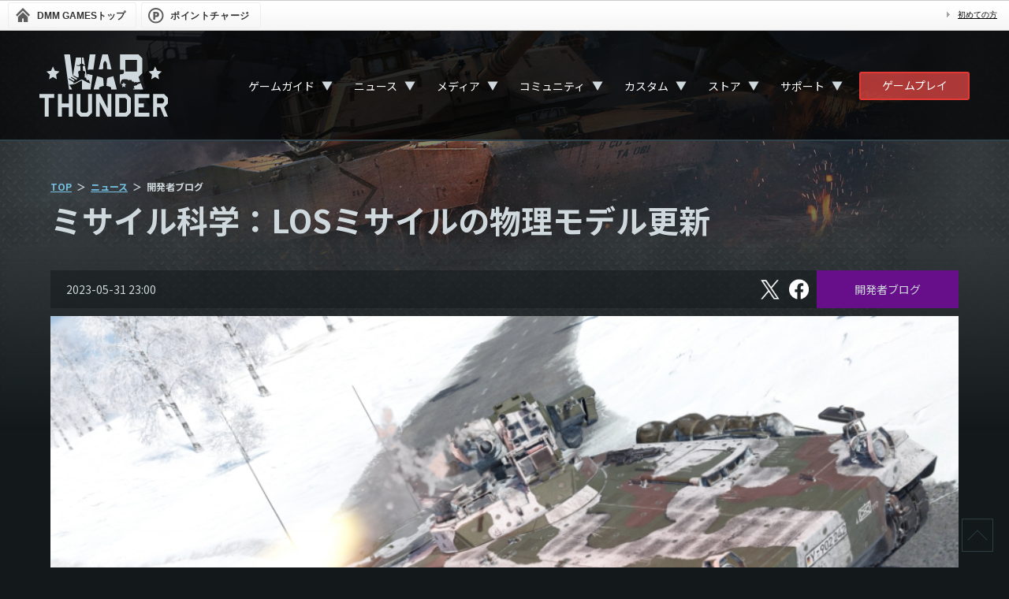

--- FILE ---
content_type: text/html; charset=UTF-8
request_url: https://warthunder.dmm.com/news/detail/11570?page=1
body_size: 9145
content:
<!DOCTYPE html>
<!--[if IE 8 ]><html lang="ja" class="ie8"><![endif]-->
<!--[if IE 9 ]><html lang="ja" class="ie9"><![endif]-->
<!--[if gt IE 9]><!--><html lang="ja"><!--<![endif]-->
        <head>
    <!-- Google Tag Manager -->
<script>(function(w,d,s,l,i){w[l]=w[l]||[];w[l].push({'gtm.start':
new Date().getTime(),event:'gtm.js'});var f=d.getElementsByTagName(s)[0],
j=d.createElement(s),dl=l!='dataLayer'?'&l='+l:'';j.async=true;j.src=
'https://www.googletagmanager.com/gtm.js?id='+i+dl;f.parentNode.insertBefore(j,f);
})(window,document,'script','dataLayer','GTM-PLC9LTZ');</script>
<!-- End Google Tag Manager -->
    <meta charset="utf-8">
    <meta http-equiv="X-UA-Compatible" content="IE=Edge"/>
    <meta name="viewport" content="width=device-width, initial-scale=1.0">

    <title>ミサイル科学：LOSミサイルの物理モデル更新 - War Thunder （ウォーサンダー）- DMM GAMES</title>

                                    <meta property="og:title" content="ミサイル科学：LOSミサイルの物理モデル更新 - War Thunder （ウォーサンダー）- DMM GAMES">
                                    <meta property="og:description" content="War Thunderのミサイル科学：LOSミサイルの物理モデル更新に関するページです。">
                            <meta property="og:image" content="https://img-freegames.dmm.com/client/wt/news/ZxlxeB3d.jpg">
        <meta property="og:url" content="https://warthunder.dmm.com/news/detail/11570">
    <meta property="og:type" content="website">

    <meta name="keywords" content="">
    <meta name="description" content="War Thunderのミサイル科学：LOSミサイルの物理モデル更新に関するページです。">


    <link rel="icon" type="image/png" href="/images/official/base/favicon.png">
    <link href="/css/renewal/warthunder.css?20251030" rel="stylesheet" type="text/css">
    <link href="/js/lib/bxslider/jquery.bxslider.css" rel="stylesheet" type="text/css">
    <link href="/js/fancybox/jquery.fancybox-1.3.4.css" rel="stylesheet" type="text/css">
    <!--[if lt IE 9]>
    <script src="/js/html5shiv.min.js"></script>
    <![endif]-->
    <script src="/js/jquery-1.8.3.min.js"></script>
    <script src="/js/jquery.easing.js"></script>
    <script src="/js/fancybox/jquery.mousewheel-3.0.4.pack.js"></script>
    <script src="/js/fancybox/jquery.fancybox-1.3.4.pack.js"></script>

    <link rel="preconnect" href="https://fonts.gstatic.com">
    <link href="https://fonts.googleapis.com/css2?family=Noto+Sans+JP:wght@400;700&family=Roboto&display=swap" rel="stylesheet">
</head>

    <body>
    <!-- Google Tag Manager (noscript) -->
<noscript><iframe src="https://www.googletagmanager.com/ns.html?id=GTM-PLC9LTZ"
height="0" width="0" style="display:none;visibility:hidden"></iframe></noscript>
<!-- End Google Tag Manager (noscript) -->

        <div id="dmm_ntgnavi">
    <ul class="navi_left">
        <li class="ntg_top">
            <a href="https://games.dmm.com/">
                <span>
                    DMM GAMES<span>トップ</span>
                </span>
            </a>
        </li>
        <li class="ntg_poi">
            <a href="https://point.dmm.com/choice/pay?basket_service_type=freegame" target="_blank">
                <span>ポイントチャージ</span>
            </a>
        </li>
    </ul>
    <ul class="navi_right">
        <li class="ntg_poi">
            <a href="https://point.dmm.com/choice/pay?basket_service_type=freegame" class="arrow">
                ポイントチャージ
            </a>
        </li>
        <li>
            <a href="https://www.dmm.com/netgame/top/guide/startguide_html/=/ch_navi=/" class="arrow">
                初めての方
            </a>
        </li>
    </ul>
    <div class="clear"></div>
    <!-- [[ end of "dmm_ntgnavi" ]] -->
</div>
    <div id="wrapper">

        <div class="page_bg">
                            <img src="https://img-freegames.dmm.com/client/wt/contents/1IkQfxky.jpg" alt="">
                    </div>

                <div class="navigation">
    <div class="nav-container">
        <div class="nav_logo">
            <a href="/">
                <svg id="logo-wt" viewBox="0 0 167 80" xmlns="http://www.w3.org/2000/svg">
                    <path fill-rule="evenodd" clip-rule="evenodd" d="M166 80H161L156 68H152V80H147V51H161.215L165.978 55.8333V63.0833L161.038 68L166 80ZM161.038 61V58L159 56H152V63H159L161.038 61ZM123 51L142 50.978V56H128V63H135V68H128V75H142V80H123V51ZM38 51H43V80H38V68H29V80H24V51H29V63H38V51ZM19 56H12V80H7V56H0V51H19V56ZM53 73L55 75H61L63 73V51H68V75L63 80H53L48 75V51H53V73ZM88 69.5V51H93V80H87.7634L78 61.5V80H73V51H78.5L88 69.5ZM118 56V75L113 80H98V51H113L118 56ZM103 56V75H111L113 73V58L111 56H104H103Z"/>
                    <path fill-rule="evenodd" clip-rule="evenodd" d="M121.278 45L121 44H123L122 41.5L122.5 40.5L126.5 39.5L126.137 38.661L131 37L134 45H121.278ZM130.2 35L125.5 36.1299L125.258 35.3459L122.399 36.1299C122.179 35.6147 122 35 122 35H120L119 33H114V32.2773C114 32.2773 112.13 31.8741 110.525 31.8741C108.898 31.8741 107 32.2773 107 32.2773V33H106L103.972 38.3922V25.9383C105.753 25.5127 107.249 25.1543 108.15 24.9527C108.832 24.7959 109.162 23.6536 109.338 21.8616C109.513 19.9577 109.184 19.8681 107.49 19.7561C106.545 19.6889 105.335 19.6217 103.994 19.5769V0.0224006H128L133 5V24L128 29L130.2 35ZM126 7H111V22H126V7ZM92.6036 44.7312C92.6036 44.328 92.6036 43.8576 92.6036 43.2081C92.6036 42.1329 92.0978 42.1105 90.9104 41.6625C89.2392 41.0129 86.6005 40.4754 86.6005 40.4754C86.6005 40.4754 87.3261 31.9189 87.3921 31.3365C87.4801 30.5973 87.9199 30.3061 88.8214 29.8805C89.3052 29.6565 92.0979 28.9174 95.4402 28.0662L100 45H92.5376C92.6036 44.8656 92.6036 44.7536 92.6036 44.7312ZM87.3921 18.009C87.3481 17.3594 87.4141 11.9836 86.9083 10.9308C86.4246 9.87805 85.3031 8.5789 85.3031 8.5789H84.4455C84.4455 8.5789 83.3461 9.87805 82.8403 10.9308C82.3566 11.9836 82.4225 17.3594 82.3565 18.009C82.3126 18.6585 82.1806 18.8601 81.3011 19.0393C80.8173 19.1289 78.9922 19.1961 76.5733 19.2633L81.3011 0L88.4256 0.0224006L93.1314 19.2633C90.7345 19.1961 88.9094 19.1289 88.4256 19.0393C87.546 18.8601 87.4361 18.6585 87.3921 18.009ZM82.4005 31.3365C82.4665 31.9189 83.1921 40.4754 83.1921 40.4754C83.1921 40.4754 80.5314 41.0353 78.8822 41.6625C77.6948 42.1105 77.189 42.1553 77.189 43.2081C77.189 43.8576 77.189 44.328 77.189 44.7312C77.189 44.7536 77.1671 44.8656 77.255 45H69.9985L74.3304 28.0438C77.6948 28.895 80.4655 29.6341 80.9712 29.8581C81.8508 30.2837 82.3126 30.5749 82.4005 31.3365ZM62.2803 19.7337L65 0H72.5L69.6907 19.4201C66.854 19.5097 64.1054 19.5993 62.2803 19.7337ZM66.0844 45H59.5975H55.0677V33.778C55.0677 33.778 55.2437 33.7108 54.1662 33.778C53.0887 33.8452 48.339 37.0483 45.7442 37.9219C43.1715 38.773 38.2239 39.0418 38.2239 39.0418C38.2239 39.0418 40.2689 41.3265 41.5883 43.6336C41.8301 44.0368 42.028 44.5072 42.2259 45H38.2459L32 0H39.5L43.1715 28.4918L47.2175 4H54V12C53.3183 12.0896 52.9128 12.0732 52.2971 12.5884C52.2971 12.9915 52.2971 13.6192 52.2971 14H47L50 15H53L52.9787 20.8313C51.9672 21.0329 50.9777 21.4584 50.0542 22.0632C50.0542 22.9592 50.0542 23.8328 50.0542 24.7287C50.2741 24.7287 50.4939 24.7287 50.7138 24.7287V29.7461H49.0207L44.3369 27.1702L43.8312 28.0662L48.6688 31.0901L48.2071 32.7924H48.1411L41.1924 28.9622L40.6867 29.8581L45.4804 32.8596L44.7547 34.4724L38.048 30.7765L37.5422 31.6725L44.161 35.8163L43.5233 37.2275C44.2929 37.0931 45.0406 36.9139 45.6343 36.7123C48.273 35.8163 53.0667 32.546 54.1662 32.4564C54.452 32.434 54.584 32.434 54.6279 32.4116C54.6719 32.4116 54.8039 32.434 55.0897 32.4564C56.1892 32.5236 60.9829 35.8163 63.6216 36.7123C64.2373 36.9139 64.963 37.0931 65.7326 37.2275L63.7755 32.8596H61.0488L60.2133 29.8357H58.5201V24.8183C58.74 24.8183 58.9599 24.8183 59.1798 24.8183C59.1798 23.9223 59.1798 23.0488 59.1798 22.1528C58.2782 21.548 57.2887 21.1448 56.2771 20.9209L56 15H58.9L61.2028 28.2454L61.6206 25.0199C61.6206 25.0199 61.6206 25.0199 61.6426 25.0199C63.0059 25.3335 65.7106 25.9831 68.7011 26.7222L66.0844 45ZM56.9588 12.5884C56.3651 12.0732 55.7714 12.0896 55.0897 12V4H56.9368L58.75 14H57C57.022 13.5968 56.9588 12.9691 56.9588 12.5884ZM107.93 38.0114L108.92 35.8835L109.909 38.0114L112.218 38.3026L110.525 39.9154L110.965 42.2449L108.942 41.1025L106.919 42.2449L107.358 39.9154L105.665 38.3026L107.93 38.0114Z"/>
                    <path fill-rule="evenodd" clip-rule="evenodd" d="M22.5 32L17.5 29L12.5 32L13.5 26L9 22L15 21L17.5 15.5L20 21L26 22L21.5 26L22.5 32Z"/>
                    <path fill-rule="evenodd" clip-rule="evenodd" d="M154.5 32L149.5 29L144.5 32L145.5 26L141 22L147 21L149.5 15.5L152 21L158 22L153.5 26L154.5 32Z"/>
                </svg>
            </a>
        </div>

        <nav>
            <div class="nav-mobile"><a id="nav-toggle" href="#!"><span></span></a></div>
            <ul class="nav-list">
                <li class="dropdown_trigger">
                    <a href="/about">ゲームガイド</a>
                    <div class="dropsp_trigger">▼</div>
                    <ul class="nav-dropdown">
                        <li>
                            <a href="/about">ゲームについて</a>
                        </li>
                        <li>
                            <a href="/game/gamestart">ゲームの始め方</a>
                        </li>
                        <li>
                            <a href="/play-guide">ゲームプレイガイド</a>
                        </li>
                        <li>
                            <a href="/technics">航空機＆地上車両＆艦艇＆ヘリコプター紹介</a>
                        </li>
                        <li>
                            <a href="/features">特徴</a>
                        </li>
                        <li>
                            <a href="/invite">招待</a>
                        </li>
                        <li>
                            <a href="/clan">部隊</a>
                        </li>
                        <li>
                            <a href="/assistant">アシスタントアプリ</a>
                        </li>
                    </ul>
                </li>
                <li class="dropdown_trigger">
                    <a href="/news">ニュース</a>
                    <div class="dropsp_trigger">▼</div>
                    <ul class="nav-dropdown">
                        <li>
                            <a href="/news">すべて</a>
                        </li>
                                                    <li>
                                <a href="/news/information">お知らせ</a>
                            </li>
                                                    <li>
                                <a href="/news/maintenance">メンテナンス</a>
                            </li>
                                                    <li>
                                <a href="/news/event">イベント</a>
                            </li>
                                                    <li>
                                <a href="/news/sale">セール</a>
                            </li>
                                                    <li>
                                <a href="/news/art-media">メディア/アート</a>
                            </li>
                                                    <li>
                                <a href="/news/patch-notes">パッチノート</a>
                            </li>
                                                    <li>
                                <a href="/news/developer-blog">開発者ブログ</a>
                            </li>
                                                    <li>
                                <a href="/news/commentary">解説</a>
                            </li>
                                            </ul>
                </li>
                <li class="dropdown_trigger">
                    <a href="/media/video">メディア</a>
                    <div class="dropsp_trigger">▼</div>
                    <ul class="nav-dropdown">
                        <li>
                            <a href="/media/video">ビデオ</a>
                        </li>
                        <li>
                            <a href="/media/screenshots">スクリーンショット</a>
                        </li>
                        <li>
                            <a href="/media/wallpapers">壁紙</a>
                        </li>
                        <li>
                            <a href="/media/soundtrack">サウンドトラック</a>
                        </li>
                        <li>
                            <a href="/media/presskit">プレスキット</a>
                        </li>
                        <li>
                            <a href="/media/partnership">コンテンツパートナーシップ</a>
                        </li>
                        <li>
                            <a href="https://legal.gaijin.net/jp/contentrules" target="_blank">Gaijinコンテンツクリエイターガイドライン</a>
                        </li>
                    </ul>
                </li>
                <li class="dropdown_trigger">
                    <a href="/community">コミュニティ</a>
                    <div class="dropsp_trigger">▼</div>
                    <ul class="nav-dropdown">
                        <li>
                            <a href="/community">掲示板</a>
                        </li>
                        <li>
                            <a href="/community/image">画像掲示板</a>
                        </li>
                        <li>
                            <a href="https://forum.warthunder.com/" target="_blank">海外フォーラム</a>
                        </li>
                    </ul>
                </li>
                <li class="dropdown_trigger">
                    <a href="/custom">カスタム</a>
                    <div class="dropsp_trigger">▼</div>
                    <ul class="nav-dropdown">
                        <li>
                            <a href="/custom">カスタムについて</a>
                        </li>
                        <li>
                            <a href="/custom/camouflages">カモフラージュ</a>
                        </li>
                        <li>
                            <a href="/custom/sounds">サウンド</a>
                        </li>
                        <li>
                            <a href="/custom/cdk">CDK</a>
                        </li>
                        <li>
                            <a href="/custom/creatinglocations">ロケーションエディタ</a>
                        </li>
                        <li>
                            <a href="/custom/missioneditor">ミッションエディタ</a>
                        </li>
                    </ul>
                </li>
                <li class="dropdown_trigger">
                    <a href="https://store.gaijin.net/storefront.php?category=WarThunder&skin_lang=ja" target="_blank">ストア</a>
                    <div class="dropsp_trigger">▼</div>
                    <ul class="nav-dropdown">
                        <li>
                            <a href="https://store.gaijin.net/storefront.php?category=WarThunder&skin_lang=ja" target="_blank">Gaijin.Netストア（PC）</a>
                        </li>
                        <li>
                            <a href="https://store.playstation.com/ja-jp/search/warthunder/" target="_blank">PlayStation™Store（PS）</a>
                        </li>
                        <li>
                            <a href="/howtobuy_pc">購入方法</a>
                        </li>
                    </ul>
                </li>
                <li class="dropdown_trigger">
                    <a href="/inquiry/login">サポート</a>
                    <div class="dropsp_trigger">▼</div>
                    <ul class="nav-dropdown">
                        <li>
                            <a href="/inquiry/login">問い合わせ</a>
                        </li>
                        <li>
                            <a href="/faq">FAQ</a>
                        </li>
                        <li>
                            <a href="/spec">動作環境</a>
                        </li>
                        <li>
                            <a href="/termsofuse">WarThunderサービス利用規約</a>
                        </li>
                        <li>
                            <a href="https://legal.gaijin.net/jp/" target="_blank">Gaijin利用規約（総合サイト）</a>
                        </li>
                        <li>
                            <a href="https://legal.gaijin.net/jp/privacypolicy" target="_blank">プライバシーポリシー</a>
                        </li>
                        <li>
                            <a href="https://legal.gaijin.net/jp/codeofconduct" target="_blank">Gaijin行動規範</a>
                        </li>
                        <li>
                            <a href="/legals">ライセンス情報</a>
                        </li>
                        <li>
                            <a href="/transaction">特定商取引法に基づく表示</a>
                        </li>
                        <li>
                            <a href="/fund-settlement">資金決済法に基づく表示</a>
                        </li>
                    </ul>
                </li>
            </ul>
        </nav>

        <div class="nav_dmmplayer">
            <a class="fn-dmmplayer" href="/gameplayer_modal_parts">ゲームプレイ</a>
        </div>
    </div>
</div>

                <div class="contents">
    <div id="main" class="news">
        <div class="panel">
            <ul class="breadcrumb">
    <li><a href="/">TOP</a></li>
    <li><a href="/news">ニュース</a></li>
    <li>開発者ブログ</li>
</ul>            <h1 class="capt">ミサイル科学：LOSミサイルの物理モデル更新</h1>
            <section>
                <div class="capt-news">
                    <span class="list-date">2023-05-31 23:00</span>
                                        <div class="box-social-btn mg-b-m">
                        <a href="https://twitter.com/WarThunderJP" onclick="window.open(encodeURI(decodeURI('http://twitter.com/share?url=https://warthunder.dmm.com/news/detail/11570&text=ミサイル科学：LOSミサイルの物理モデル更新')), 'tweetwindow', 'width=650, height=470, personalbar=0, toolbar=0, scrollbars=1, sizable=1');return false;" rel="nofollow" class="sns-x">
                            <span class="sr-only">X</span>
                        </a>
                        <a href="" onclick="window.open('https://www.facebook.com/sharer/sharer.php?u=https://warthunder.dmm.com/news/detail/11570', 'FBWindow', 'width=554, height=470, menubar=no, toolbar=no, scrollbars=yes'); return false;" rel="nofollow" class="facebook">
                            <span class="sr-only">フェイスブック</span>
                        </a>
                    </div>
                    <span class="news-category">
                                                                            <a href="/news/developer-blog" class="nc_blog">開発者ブログ</a>
                                            </span>
                </div>
                <div class="sect-main">

                    <div class="tx-contents">
                        <p><p align="center"><img style="width:100%;" src="https://img-freegames.dmm.com/client/wt/news/ZxlxeB3d.jpg" alt="" /></p><br>次期大型アップデート「ラ・ロワイヤル（LA ROYALE）」で見直されるLOS（line-of-sight：照準線一致）誘導方式ミサイルの物理モデルについての詳細を紹介します。<br><br>私たちは、常に武器における物理モデルの改良を続けています。そして、今回の大型アップデート「ラ・ロワイヤル（LA ROYALE）」で用意している三点法（three-point method）つまり照準線によるミサイル誘導の物理モデルを手直しした内容について説明したいと思います。<br><br><table border="0" cellpadding="1" cellspacing="1" style="width:100%"><tbody><tr><td style="text-align:left; vertical-align:top; width:45%">現在の照準線一致誘導方式ミサイルの物理モデルは、制御シミュレーションを回避し、ミサイルの飛翔における加速度に直接影響を与えることが出来ました。<br><br>簡略化された物理モデルでは、許容可能な過負荷を超えて、ミサイルが十分な機動性を持たないにもかかわらず目標に命中することができてしまいます。<br><br>新しい照準線一致誘導方式ミサイルの物理モデルは、ホーミングミサイルの物理モデルに近似し、ミサイルの制御面上で挙動するようになります。<br><br></td><td style="width:5%"><br></td><td style="vertical-align:top; width:50%"><div style="background-color:rgb(144,164,174,0.2);"><img alt="" src="https://img-freegames.dmm.com/client/wt/news/wt6rNO6b.jpg" /><br><center>ミサイルの飛翔</center></p></div></td></tr></tbody></table><br>更新されたミサイルの物理モデルでは、以前の物理モデルと比較しても、さらにはホーミングミサイルと比較してもはるかに緻密な制御の調整が必要になります。全般的に、ミサイルの制御とは、運動学的軌道に基づいて実際のミサイル軌道に起こる誤差と、運動学的軌道の周囲で発生した急激な照準線の変化によるミサイルの影響（自励振動）の間から導かれる妥協点であると言えます。<br><br><video src="https://static.warthunder.com/upload/video/EN_Video/anim.derr_56bbcb05dcc36fe38982f27a243e5f96.mp4" autoplay="autoplay" loop="loop" muted="muted" controls="controls" width="100%" height="530"></video><div style="background-color:rgb(144,164,174,0.2);"><center>運動学的軌道から実際の軌道が遅れる動的誤差のアニメーション</center></div><br><br>G（重力加速度）能力が不十分な場合に発生する問題とは異なり、動的誤差はミサイル飛翔中の軌道すべてに作用し、許容可能な能力の不足は、必要な過負荷が急激に増加する目標へ接近した時にのみ現れます。<br><br><video src="https://static.warthunder.com/upload/video/EN_Video/anim.overload_c06f85276ceb25c288874591adfaec18.mp4" autoplay="autoplay" loop="loop" muted="muted" controls="controls" width="100%" height="530"></video><div style="background-color:rgb(144,164,174,0.2);"><center>G能力不足により実際の軌道が遅れる動的誤差のアニメーション</center></div><br><br>運動学的軌道と実際の軌道の動的なズレは、移動する目標に対して飛翔体自体だけではなく、発射する兵器の動きからも生じ、高速で移動する兵器から発射する場合にはこの点を考慮し、プレイヤーの皆さまが照準線上との角速度（angular velocity）を小さくして動的誤差を減少させる工夫が必要になります。<br><br><video src="https://static.warthunder.com/upload/video/EN_Video/anim.player.fly_ddcd600c18f78b7f2a10e764122a0ebc.mp4" autoplay="autoplay" loop="loop" muted="muted" controls="controls" width="100%" height="530"></video><div style="background-color:rgb(144,164,174,0.2);"><center>高速移動兵器から発射されたLOS（line-of-sight：照準線一致）誘導方式ミサイルの軌道アニメーション</center></div><br><br>この新しい物理モデルにより、ミサイルのエンジンと制御面に対する挙動を適切な形で導入することができ、ゲーム内のミサイルにおける設計上の特徴などをより正確に再現することができます。<br>そのため、一部のミサイルでは、空力制御（フラップ、ラダーなど）と比較し、低速におけるミサイル誘導を大幅に向上させるエンジン制御が、実装されています。この機構を実装したミサイルの一覧は、下記の通りとなります：<br><br><li><strong>対戦車ミサイル</strong>：SS.11、9М14М-2、MILAN、MILAN-2、HOT、HOT-2、HOT-3、302 ATGM、HJ-8A、HJ-8C、HJ-8E、HJ-8H<li><strong>地対空ミサイル</strong>：ローランド1、ローランド2、ローランド3</li><br>LOS（line-of-sight：照準線一致）誘導方式のほとんどの対戦車ミサイル及び地対空ミサイルに新しい物理モデルが実装されました。その一覧は、下記の通りとなります：<br><br><li><strong>対戦車ミサイル</strong>：9М14М-2、MILAN、MILAN-2、HOT、HOT-2、HOT-3、302 ATGM、HJ-8A、HJ-8C、HJ-8E、HJ-9、TOW、I-TOW 、TOW-2、TOW-2A、9М17P、9М17М、9М133、9М133М-2、9М133FM3、9М112、9М113、9М117、9М119、9М114、9М120、9М120F1、9М 220O、9М123（ヘリコプター）、9М127、3М7、GP105、HJ- 73E、GP125、MGM-51B、MGM-51C、MP ACRA、Type-79、ACRA、ZT3A1、ZT3A2、Rb53<li><strong>地対空ミサイル</strong>：ローランド1、ローランド2、ローランド3、RB-70、RB 70 Mk.2、BOLIDE、9М331、9М311、95Ya6、VT-1</li><br>次期大型アップデート「ラ・ロワイヤル（LA ROYALE）」の実施とともに、上記一覧のミサイルは新しい物理モデルへと移行されます。なお、有線誘導を備えた第1世代対戦車ミサイル及び第2世代ミサイルの一部には以前の物理モデル適用されたままになります。<br><br><hr color="#1d2b38"><br><p><strong>The War Thunder Team</strong></p></p>
                    </div>
                    <div class="news-footer-btn">
                        <a href="/news">一覧に戻る</a>
                    </div>
                </div><!-- //.sect-main -->
            </section>
        </div>
    </div>

</div>


        <div class="page-top">
            <a href="#">
                <div></div>
            </a>
        </div>
                <footer id="footer">
    <div class="footer_sns">
        <div class="fs_grid">
            <div class="fs_x">
                <a href="https://twitter.com/WarThunderJP" target="_blank">
                    <img src="/images/renewal/base/fs_x.png" alt="">
                </a>
            </div>
            <div class="fs_facebook">
                <a href="https://www.facebook.com/WarThunderJapan/" target="_blank">
                    <img src="/images/renewal/base/fs_facebook.png" alt="">
                </a>
            </div>
            <div class="fs_youtube">
                <a href="https://www.youtube.com/playlist?list=PLSYzEz_elyxVkVK-VO76MfXa-ldrZQ1ov" target="_blank">
                    <img src="/images/renewal/base/fs_youtube.png" alt="">
                </a>
            </div>
        </div>
    </div>
    <div class="footer_nav">
        <div>
            <a href="/about">
                <svg class="footer-icon icon-game">
                    <use xlink:href="/images/renewal/base/icon-joystick.svg#icon-joystick" />
                </svg>
                Game
            </a>
            <a href="/about">ゲームについて</a>
            <a href="/game/gamestart">ゲームの始め方</a>
            <a href="/play-guide">ゲームプレイガイド</a>
            <a href="/technics">航空機＆地上車両＆艦艇＆ヘリコプター紹介</a>
            <a href="/features">特徴</a>
            <a href="/invite">招待</a>
            <a href="/clan">部隊</a>
            <a href="/assistant">アシスタントアプリ</a>
        </div>
        <div>
            <a href="/news">
                <svg class="footer-icon icon-game">
                    <use xlink:href="/images/renewal/base/icon-book.svg#icon-book" />
                </svg>
                ニュース
            </a>
            <a href="/news">すべて</a>
                            <a href="/news/information">お知らせ</a>
                            <a href="/news/maintenance">メンテナンス</a>
                            <a href="/news/event">イベント</a>
                            <a href="/news/sale">セール</a>
                            <a href="/news/art-media">メディア/アート</a>
                            <a href="/news/patch-notes">パッチノート</a>
                            <a href="/news/developer-blog">開発者ブログ</a>
                            <a href="/news/commentary">解説</a>
                    </div>
        <div>
            <a href="/media/video">
                <svg class="footer-icon icon-game">
                    <use xlink:href="/images/renewal/base/icon-play.svg#icon-play" />
                </svg>
                メディア</a>
            <a href="/media/video">ビデオ</a>
            <a href="/media/screenshots">スクリーンショット</a>
            <a href="/media/wallpapers">壁紙</a>
            <a href="/media/soundtrack">サウンドトラック</a>
            <a href="/media/presskit">プレスキット</a>
            <a href="/media/partnership">コンテンツパートナーシップ</a>
            <a href="https://legal.gaijin.net/jp/contentrules" target="_blank">Gaijinコンテンツクリエイターガイドライン</a>
        </div>
        <div>
            <a href="/community">
                <svg class="footer-icon icon-game">
                    <use xlink:href="/images/renewal/base/icon-speech-bubbles.svg#icon-speech-bubbles" />
                </svg>
                コミュニティ</a>
            <a href="/community">掲示板</a>
            <a href="/community/image">画像掲示板</a>
            <a href="https://forum.warthunder.com/" target="_blank">海外フォーラム</a>
        </div>
        <div>
            <a href="/custom">
                <svg class="footer-icon icon-game">
                    <use xlink:href="/images/renewal/base/icon-gear.svg#icon-gear" />
                </svg>
                カスタム</a>
            <a href="/custom">カスタムについて</a>
            <a href="/custom/camouflages">カモフラージュ</a>
            <a href="/custom/sounds">サウンド</a>
            <a href="/custom/cdk">CDK</a>
            <a href="/custom/creatinglocations">ロケーションエディタ</a>
            <a href="/custom/missioneditor">ミッションエディタ</a>
        </div>
        <div>
            <a href="/inquiry/login">
                <svg class="footer-icon icon-game">
                    <use xlink:href="/images/renewal/base/icon-info.svg#icon-info" />
                </svg>
                サポート</a>
            <a href="/inquiry/login">問い合わせ</a>
            <a href="/faq">FAQ</a>
            <a href="/spec">動作環境</a>
            <a href="/termsofuse">WarThunderサービス利用規約</a>
            <a href="https://legal.gaijin.net/jp/" target="_blank">Gaijin利用規約（総合サイト）</a>
            <a href="https://legal.gaijin.net/jp/privacypolicy" target="_blank">プライバシーポリシー</a>
            <a href="https://legal.gaijin.net/jp/codeofconduct" target="_blank">Gaijin行動規範</a>
            <a href="/legals">ライセンス情報</a>
            <a href="/transaction">特定商取引法に基づく表示</a>
            <a href="/fund-settlement">資金決済法に基づく表示</a>
        </div>
    </div>

    <div class="footer-attention">
        <div class="footer-logos">
            <img src="/images/renewal/base/logo_footer_dmm.png" alt="DMM GAMES" class="logo-dmm">
            <img src="/images/renewal/base/logo_footer_gaijin.png" alt="Gaijin" class="logo-g">
            <img src="/images/renewal/base/logo-windows.png" alt="windows" class="logo-win">
            <img src="/images/renewal/base/logo-mac.png" alt="mac" class="logo-mac">
            <img src="/images/renewal/base/logo_footer_ps4.png" alt="Play Station 4" class="logo-ps4">
            <img src="/images/renewal/base/logo_footer_ps5.png" alt="Play Station 5" class="logo-ps5">
            <img src="/images/renewal/base/logo-vive.png" alt="vive" class="logo-vive">
            <img src="/images/renewal/base/logo-oculus.png" alt="oculus" class="logo-ocu">
            <img src="/images/renewal/base/logo_footer_cero.png" alt="CERO" class="logo-cero">
        </div>
        <p class="copyright">
            <small>Published by EXNOA LLC. © 2026 Gaijin Games Kft. All rights reserved.</small>
        </p>
    </div>
    <!-- [#footer] -->
</footer>

    </div>

        <script src="/js/lib/bxslider/jquery.bxslider.min.js"></script>
<script src="/js/warthunder.js?20221128"></script>
<script async src="https://platform.twitter.com/widgets.js" charset=“utf-8"></script>

    </body>
</html>
